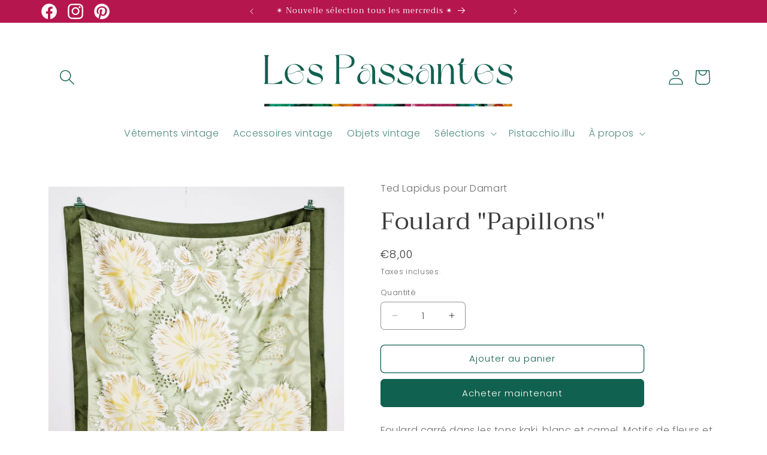

--- FILE ---
content_type: image/svg+xml
request_url: https://lespassantesvintage.com/cdn/shop/files/Vintage_Machine_a_ecrire_Linkedin_Banniere.svg?v=1768998791&width=300
body_size: 49009
content:
<svg version="1.0" preserveAspectRatio="xMidYMid meet" height="425" viewBox="0 0 1050 318.749988" zoomAndPan="magnify" width="1400" xmlns:xlink="http://www.w3.org/1999/xlink" xmlns="http://www.w3.org/2000/svg"><defs><g></g><clipPath id="180333bae1"><path clip-rule="nonzero" d="M 0.410156 0 L 1049.585938 0 L 1049.585938 318.5 L 0.410156 318.5 Z M 0.410156 0"></path></clipPath><clipPath id="d2c1d33443"><path clip-rule="nonzero" d="M 1 56 L 1049.585938 56 L 1049.585938 280 L 1 280 Z M 1 56"></path></clipPath><clipPath id="fa8538f010"><path clip-rule="nonzero" d="M 0.132812 0.355469 L 1048.585938 0.355469 L 1048.585938 173 L 0.132812 173 Z M 0.132812 0.355469"></path></clipPath><clipPath id="f0b2ffbe4c"><rect height="173" y="0" width="1049" x="0"></rect></clipPath><clipPath id="0a529f0871"><rect height="224" y="0" width="1049" x="0"></rect></clipPath></defs><g clip-path="url(#180333bae1)"><path fill-rule="nonzero" fill-opacity="1" d="M 0.410156 0 L 1049.589844 0 L 1049.589844 318.5 L 0.410156 318.5 Z M 0.410156 0" fill="#ffffff"></path><path fill-rule="nonzero" fill-opacity="1" d="M 0.410156 0 L 1049.589844 0 L 1049.589844 318.5 L 0.410156 318.5 Z M 0.410156 0" fill="#ffffff"></path></g><g clip-path="url(#d2c1d33443)"><g transform="matrix(1, 0, 0, 1, 1, 56)"><g clip-path="url(#0a529f0871)"><g clip-path="url(#fa8538f010)"><g><g clip-path="url(#f0b2ffbe4c)"><g fill-opacity="1" fill="#116150"><g transform="translate(0.808617, 129.546211)"><g><path d="M 25.453125 -118.984375 C 25.222656 -118.984375 24.878906 -118.8125 24.421875 -118.46875 C 23.960938 -118.125 23.503906 -117.492188 23.046875 -116.578125 C 22.585938 -115.660156 22.210938 -114.34375 21.921875 -112.625 C 21.640625 -110.90625 21.5 -108.613281 21.5 -105.75 L 21.5 -1.546875 L 40.921875 -1.546875 C 45.160156 -2.003906 49.03125 -2.632812 52.53125 -3.4375 C 56.03125 -4.238281 59.238281 -5.179688 62.15625 -6.265625 C 65.082031 -7.359375 67.832031 -8.59375 70.40625 -9.96875 C 72.988281 -11.34375 75.597656 -12.832031 78.234375 -14.4375 L 79.78125 -14.4375 L 79.78125 0.171875 L 65 0.171875 L 60.53125 0 L 5.15625 0 L 5.15625 -1.546875 C 5.382812 -1.546875 5.726562 -1.6875 6.1875 -1.96875 C 6.644531 -2.257812 7.070312 -2.890625 7.46875 -3.859375 C 7.875 -4.835938 8.25 -6.1875 8.59375 -7.90625 C 8.9375 -9.625 9.109375 -11.914062 9.109375 -14.78125 L 9.109375 -105.75 C 9.109375 -108.613281 8.9375 -110.90625 8.59375 -112.625 C 8.25 -114.34375 7.875 -115.660156 7.46875 -116.578125 C 7.070312 -117.492188 6.644531 -118.125 6.1875 -118.46875 C 5.726562 -118.8125 5.382812 -118.984375 5.15625 -118.984375 L 5.15625 -120.546875 L 25.453125 -120.546875 Z M 25.453125 -118.984375"></path></g></g></g><g fill-opacity="1" fill="#116150"><g transform="translate(87.475242, 129.546211)"><g><path d="M 5.84375 -30.4375 C 4.351562 -36.050781 4.007812 -41.609375 4.8125 -47.109375 C 5.613281 -52.617188 7.359375 -57.691406 10.046875 -62.328125 C 12.742188 -66.972656 16.269531 -71.015625 20.625 -74.453125 C 24.988281 -77.890625 29.976562 -80.351562 35.59375 -81.84375 C 41.550781 -83.445312 47.28125 -83.816406 52.78125 -82.953125 C 58.289062 -82.097656 63.28125 -80.410156 67.75 -77.890625 C 72.21875 -75.367188 76.054688 -72.160156 79.265625 -68.265625 C 82.472656 -64.367188 84.769531 -60.128906 86.15625 -55.546875 C 82.019531 -55.546875 77.570312 -55.375 72.8125 -55.03125 C 68.0625 -54.6875 63.738281 -54.054688 59.84375 -53.140625 C 63.050781 -53.253906 66 -52.707031 68.6875 -51.5 C 71.382812 -50.289062 73.707031 -48.65625 75.65625 -46.59375 C 77.601562 -44.53125 79.148438 -42.125 80.296875 -39.375 C 81.441406 -36.625 82.128906 -33.757812 82.359375 -30.78125 C 82.816406 -24.59375 81.523438 -19.234375 78.484375 -14.703125 C 75.453125 -10.171875 71.441406 -6.613281 66.453125 -4.03125 C 61.472656 -1.457031 55.882812 0.0234375 49.6875 0.421875 C 43.5 0.828125 37.507812 0 31.71875 -2.0625 C 25.9375 -4.125 20.691406 -7.476562 15.984375 -12.125 C 11.285156 -16.769531 7.90625 -22.875 5.84375 -30.4375 Z M 15.984375 -42.8125 C 16.328125 -39.488281 16.847656 -36.394531 17.546875 -33.53125 C 19.722656 -25.28125 23.046875 -18.800781 27.515625 -14.09375 C 31.984375 -9.394531 36.820312 -6.1875 42.03125 -4.46875 C 47.25 -2.75 52.492188 -2.375 57.765625 -3.34375 C 63.046875 -4.320312 67.632812 -6.300781 71.53125 -9.28125 C 75.425781 -12.257812 78.257812 -16.070312 80.03125 -20.71875 C 81.8125 -25.363281 81.84375 -30.550781 80.125 -36.28125 C 79.207031 -39.375 77.71875 -42.179688 75.65625 -44.703125 C 73.59375 -47.222656 71.070312 -49.085938 68.09375 -50.296875 C 65.113281 -51.503906 61.734375 -51.960938 57.953125 -51.671875 C 54.171875 -51.378906 50.15625 -49.972656 45.90625 -47.453125 C 41.78125 -45.046875 37.738281 -43.351562 33.78125 -42.375 C 29.832031 -41.40625 26.195312 -41.035156 22.875 -41.265625 C 21.613281 -41.378906 20.410156 -41.519531 19.265625 -41.6875 C 18.117188 -41.863281 17.023438 -42.238281 15.984375 -42.8125 Z M 72.90625 -56.40625 C 71.300781 -60.070312 69.238281 -63.59375 66.71875 -66.96875 C 64.195312 -70.351562 61.359375 -73.25 58.203125 -75.65625 C 55.054688 -78.0625 51.585938 -79.78125 47.796875 -80.8125 C 44.015625 -81.84375 40.0625 -81.785156 35.9375 -80.640625 C 32.039062 -79.609375 28.773438 -77.832031 26.140625 -75.3125 C 23.503906 -72.789062 21.410156 -69.867188 19.859375 -66.546875 C 18.316406 -63.222656 17.226562 -59.609375 16.59375 -55.703125 C 15.957031 -51.804688 15.753906 -47.96875 15.984375 -44.1875 C 17.941406 -43.269531 20.238281 -42.695312 22.875 -42.46875 C 26.082031 -42.238281 29.601562 -42.609375 33.4375 -43.578125 C 37.28125 -44.554688 41.207031 -46.191406 45.21875 -48.484375 C 50.039062 -51.242188 54.859375 -53.195312 59.671875 -54.34375 C 64.484375 -55.488281 68.894531 -56.175781 72.90625 -56.40625 Z M 72.90625 -56.40625"></path></g></g></g><g fill-opacity="1" fill="#116150"><g transform="translate(179.644518, 129.546211)"><g><path d="M 63.796875 -51.9375 C 63.796875 -54.34375 63.132812 -56.945312 61.8125 -59.75 C 60.5 -62.5625 58.695312 -65.3125 56.40625 -68 C 54.113281 -70.695312 51.503906 -73.101562 48.578125 -75.21875 C 45.648438 -77.34375 42.609375 -78.890625 39.453125 -79.859375 C 36.304688 -80.835938 33.15625 -81.066406 30 -80.546875 C 26.851562 -80.035156 24.019531 -78.460938 21.5 -75.828125 C 19.09375 -73.421875 17.945312 -70.582031 18.0625 -67.3125 C 18.175781 -64.050781 19.550781 -61.101562 22.1875 -58.46875 C 24.132812 -56.519531 27.023438 -54.566406 30.859375 -52.609375 C 34.703125 -50.660156 39.773438 -48.882812 46.078125 -47.28125 C 50.785156 -46.019531 54.742188 -44.53125 57.953125 -42.8125 C 61.160156 -41.09375 63.796875 -39.257812 65.859375 -37.3125 C 69.179688 -33.988281 71.128906 -30.265625 71.703125 -26.140625 C 72.273438 -22.015625 71.414062 -17.882812 69.125 -13.75 C 67.976562 -11.800781 66.628906 -9.992188 65.078125 -8.328125 C 63.535156 -6.671875 61.847656 -5.328125 60.015625 -4.296875 C 58.179688 -3.035156 56.144531 -1.972656 53.90625 -1.109375 C 51.664062 -0.253906 49.34375 0.425781 46.9375 0.9375 C 44.53125 1.457031 42.125 1.800781 39.71875 1.96875 C 37.3125 2.144531 35.019531 2.175781 32.84375 2.0625 C 28.71875 1.71875 24.390625 0.832031 19.859375 -0.59375 C 15.328125 -2.03125 10.597656 -4.238281 5.671875 -7.21875 L 4.296875 -8.078125 L 8.421875 -27.171875 L 9.796875 -26.828125 C 9.566406 -25.796875 9.796875 -24.476562 10.484375 -22.875 C 11.171875 -21.269531 12.03125 -19.601562 13.0625 -17.875 C 14.09375 -16.15625 15.179688 -14.578125 16.328125 -13.140625 C 17.484375 -11.710938 18.460938 -10.65625 19.265625 -9.96875 C 21.554688 -7.675781 24.078125 -5.867188 26.828125 -4.546875 C 29.578125 -3.234375 32.441406 -2.289062 35.421875 -1.71875 C 38.285156 -1.144531 41.117188 -0.914062 43.921875 -1.03125 C 46.734375 -1.144531 49.40625 -1.546875 51.9375 -2.234375 C 53.3125 -2.578125 54.570312 -3.003906 55.71875 -3.515625 C 56.863281 -4.035156 58.066406 -4.640625 59.328125 -5.328125 C 60.472656 -6.128906 61.503906 -6.988281 62.421875 -7.90625 C 63.222656 -8.820312 63.9375 -9.796875 64.5625 -10.828125 C 65.195312 -11.859375 65.628906 -12.945312 65.859375 -14.09375 C 66.085938 -15.925781 65.972656 -17.59375 65.515625 -19.09375 C 64.710938 -21.269531 63.363281 -23.128906 61.46875 -24.671875 C 59.582031 -26.222656 57.375 -27.539062 54.84375 -28.625 C 52.320312 -29.71875 49.597656 -30.664062 46.671875 -31.46875 C 43.753906 -32.269531 40.863281 -33.128906 38 -34.046875 C 32.5 -35.648438 27.65625 -37.941406 23.46875 -40.921875 C 19.289062 -43.898438 16.253906 -47.3125 14.359375 -51.15625 C 12.460938 -55 11.882812 -59.097656 12.625 -63.453125 C 13.375 -67.804688 15.988281 -72.21875 20.46875 -76.6875 C 23.445312 -79.78125 27.367188 -81.695312 32.234375 -82.4375 C 37.109375 -83.1875 42.039062 -83.1875 47.03125 -82.4375 C 52.019531 -81.695312 56.546875 -80.320312 60.609375 -78.3125 C 64.679688 -76.3125 67.460938 -74.050781 68.953125 -71.53125 L 64.65625 -51.9375 Z M 63.796875 -51.9375"></path></g></g></g><g fill-opacity="1" fill="#116150"><g transform="translate(257.713266, 129.546211)"><g></g></g></g><g fill-opacity="1" fill="#116150"><g transform="translate(297.779401, 129.546211)"><g><path d="M 25.453125 0 L 5.15625 0 L 5.15625 -1.546875 C 5.382812 -1.546875 5.726562 -1.71875 6.1875 -2.0625 C 6.644531 -2.40625 7.070312 -3.035156 7.46875 -3.953125 C 7.875 -4.867188 8.25 -6.210938 8.59375 -7.984375 C 8.9375 -9.765625 9.109375 -12.03125 9.109375 -14.78125 L 9.109375 -105.921875 C 9.109375 -108.785156 8.9375 -111.078125 8.59375 -112.796875 C 8.25 -114.515625 7.875 -115.832031 7.46875 -116.75 C 7.070312 -117.664062 6.644531 -118.296875 6.1875 -118.640625 C 5.726562 -118.984375 5.382812 -119.15625 5.15625 -119.15625 L 5.15625 -120.71875 L 6.703125 -120.71875 C 11.859375 -120.832031 17.21875 -121.175781 22.78125 -121.75 C 28.34375 -122.320312 33.644531 -122.609375 38.6875 -122.609375 C 47.40625 -122.609375 54.742188 -121.890625 60.703125 -120.453125 C 66.660156 -119.015625 71.472656 -117.035156 75.140625 -114.515625 C 78.804688 -111.992188 81.441406 -108.984375 83.046875 -105.484375 C 84.648438 -101.992188 85.453125 -98.1875 85.453125 -94.0625 C 85.453125 -89.9375 84.648438 -86.125 83.046875 -82.625 C 81.441406 -79.125 78.804688 -76.140625 75.140625 -73.671875 C 71.472656 -71.210938 66.660156 -69.265625 60.703125 -67.828125 C 54.742188 -66.398438 47.40625 -65.6875 38.6875 -65.6875 L 21.328125 -65.6875 L 21.328125 -14.78125 C 21.328125 -12.03125 21.5 -9.765625 21.84375 -7.984375 C 22.1875 -6.210938 22.554688 -4.867188 22.953125 -3.953125 C 23.359375 -3.035156 23.789062 -2.40625 24.25 -2.0625 C 24.707031 -1.71875 25.109375 -1.546875 25.453125 -1.546875 Z M 38.6875 -67.234375 L 38.6875 -67.0625 C 42.351562 -67.0625 46.222656 -67.460938 50.296875 -68.265625 C 54.367188 -69.066406 58.125 -70.5 61.5625 -72.5625 C 65 -74.625 67.832031 -77.40625 70.0625 -80.90625 C 72.300781 -84.40625 73.421875 -88.789062 73.421875 -94.0625 C 73.421875 -99.332031 72.300781 -103.710938 70.0625 -107.203125 C 67.832031 -110.703125 65 -113.484375 61.5625 -115.546875 C 58.125 -117.609375 54.367188 -119.070312 50.296875 -119.9375 C 46.222656 -120.800781 42.351562 -121.234375 38.6875 -121.234375 C 35.9375 -121.234375 33.097656 -121.117188 30.171875 -120.890625 C 27.253906 -120.660156 24.304688 -120.425781 21.328125 -120.1875 L 21.328125 -67.234375 Z M 38.6875 -67.234375"></path></g></g></g><g fill-opacity="1" fill="#116150"><g transform="translate(390.120605, 129.546211)"><g><path d="M 82.875 0 L 67.0625 0 L 67.0625 -49.515625 C 67.0625 -52.617188 66.914062 -56.0625 66.625 -59.84375 C 66.34375 -63.625 65.628906 -67.175781 64.484375 -70.5 C 63.335938 -73.820312 61.585938 -76.597656 59.234375 -78.828125 C 56.890625 -81.066406 53.648438 -82.1875 49.515625 -82.1875 C 45.390625 -82.1875 41.804688 -81.582031 38.765625 -80.375 C 35.734375 -79.175781 33.300781 -77.773438 31.46875 -76.171875 C 29.632812 -74.566406 28.429688 -72.960938 27.859375 -71.359375 C 27.285156 -69.753906 27.398438 -68.492188 28.203125 -67.578125 C 28.660156 -67.003906 29.429688 -66.570312 30.515625 -66.28125 C 31.609375 -66 32.84375 -65.742188 34.21875 -65.515625 C 35.59375 -65.285156 37.050781 -65.054688 38.59375 -64.828125 C 40.144531 -64.597656 41.609375 -64.195312 42.984375 -63.625 C 46.765625 -62.132812 49.773438 -59.753906 52.015625 -56.484375 C 54.253906 -53.222656 55.832031 -49.582031 56.75 -45.5625 C 57.664062 -41.550781 58.007812 -37.425781 57.78125 -33.1875 C 57.550781 -28.945312 56.75 -25.222656 55.375 -22.015625 C 52.726562 -15.359375 48.828125 -9.851562 43.671875 -5.5 C 38.515625 -1.144531 32.898438 0.914062 26.828125 0.6875 C 21.097656 0.457031 16.453125 -1.113281 12.890625 -4.03125 C 9.335938 -6.957031 6.898438 -10.570312 5.578125 -14.875 C 4.265625 -19.175781 4.125 -23.816406 5.15625 -28.796875 C 6.1875 -33.785156 8.390625 -38.425781 11.765625 -42.71875 C 15.148438 -47.019531 19.796875 -50.660156 25.703125 -53.640625 C 31.609375 -56.628906 38.800781 -58.296875 47.28125 -58.640625 C 47.507812 -58.753906 47.910156 -58.8125 48.484375 -58.8125 C 46.765625 -60.300781 44.757812 -61.503906 42.46875 -62.421875 C 40.40625 -63.222656 38.171875 -63.738281 35.765625 -63.96875 C 33.359375 -64.195312 31.09375 -64.253906 28.96875 -64.140625 C 26.851562 -64.023438 24.960938 -63.851562 23.296875 -63.625 C 21.640625 -63.394531 20.582031 -63.222656 20.125 -63.109375 C 19.78125 -64.828125 20.265625 -66.859375 21.578125 -69.203125 C 22.898438 -71.554688 24.847656 -73.789062 27.421875 -75.90625 C 30.003906 -78.03125 33.15625 -79.804688 36.875 -81.234375 C 40.601562 -82.671875 44.816406 -83.390625 49.515625 -83.390625 C 55.023438 -83.390625 59.671875 -82.53125 63.453125 -80.8125 C 67.234375 -79.09375 70.269531 -76.742188 72.5625 -73.765625 C 74.851562 -70.785156 76.484375 -67.203125 77.453125 -63.015625 C 78.429688 -58.835938 78.921875 -54.335938 78.921875 -49.515625 L 78.921875 -14.78125 C 78.921875 -11.914062 79.0625 -9.625 79.34375 -7.90625 C 79.632812 -6.1875 80.007812 -4.835938 80.46875 -3.859375 C 80.925781 -2.890625 81.382812 -2.257812 81.84375 -1.96875 C 82.300781 -1.6875 82.644531 -1.546875 82.875 -1.546875 Z M 49.6875 -57.4375 C 45.101562 -57.4375 40.773438 -56.863281 36.703125 -55.71875 C 32.640625 -54.570312 29.085938 -52.789062 26.046875 -50.375 C 23.015625 -47.96875 20.609375 -44.929688 18.828125 -41.265625 C 17.046875 -37.597656 16.15625 -33.300781 16.15625 -28.375 C 16.15625 -25.96875 16.414062 -23.5625 16.9375 -21.15625 C 17.457031 -18.75 18.316406 -16.507812 19.515625 -14.4375 C 20.722656 -12.375 22.242188 -10.597656 24.078125 -9.109375 C 25.910156 -7.617188 28.144531 -6.644531 30.78125 -6.1875 C 33.53125 -5.613281 36.109375 -5.726562 38.515625 -6.53125 C 40.921875 -7.332031 43.15625 -8.503906 45.21875 -10.046875 C 47.28125 -11.597656 49.085938 -13.460938 50.640625 -15.640625 C 52.191406 -17.828125 53.425781 -20.066406 54.34375 -22.359375 C 55.375 -25.109375 56.085938 -28.054688 56.484375 -31.203125 C 56.890625 -34.359375 56.921875 -37.507812 56.578125 -40.65625 C 56.234375 -43.8125 55.488281 -46.820312 54.34375 -49.6875 C 53.195312 -52.5625 51.644531 -55.144531 49.6875 -57.4375 Z M 49.6875 -57.4375"></path></g></g></g><g fill-opacity="1" fill="#116150"><g transform="translate(479.02268, 129.546211)"><g><path d="M 63.796875 -51.9375 C 63.796875 -54.34375 63.132812 -56.945312 61.8125 -59.75 C 60.5 -62.5625 58.695312 -65.3125 56.40625 -68 C 54.113281 -70.695312 51.503906 -73.101562 48.578125 -75.21875 C 45.648438 -77.34375 42.609375 -78.890625 39.453125 -79.859375 C 36.304688 -80.835938 33.15625 -81.066406 30 -80.546875 C 26.851562 -80.035156 24.019531 -78.460938 21.5 -75.828125 C 19.09375 -73.421875 17.945312 -70.582031 18.0625 -67.3125 C 18.175781 -64.050781 19.550781 -61.101562 22.1875 -58.46875 C 24.132812 -56.519531 27.023438 -54.566406 30.859375 -52.609375 C 34.703125 -50.660156 39.773438 -48.882812 46.078125 -47.28125 C 50.785156 -46.019531 54.742188 -44.53125 57.953125 -42.8125 C 61.160156 -41.09375 63.796875 -39.257812 65.859375 -37.3125 C 69.179688 -33.988281 71.128906 -30.265625 71.703125 -26.140625 C 72.273438 -22.015625 71.414062 -17.882812 69.125 -13.75 C 67.976562 -11.800781 66.628906 -9.992188 65.078125 -8.328125 C 63.535156 -6.671875 61.847656 -5.328125 60.015625 -4.296875 C 58.179688 -3.035156 56.144531 -1.972656 53.90625 -1.109375 C 51.664062 -0.253906 49.34375 0.425781 46.9375 0.9375 C 44.53125 1.457031 42.125 1.800781 39.71875 1.96875 C 37.3125 2.144531 35.019531 2.175781 32.84375 2.0625 C 28.71875 1.71875 24.390625 0.832031 19.859375 -0.59375 C 15.328125 -2.03125 10.597656 -4.238281 5.671875 -7.21875 L 4.296875 -8.078125 L 8.421875 -27.171875 L 9.796875 -26.828125 C 9.566406 -25.796875 9.796875 -24.476562 10.484375 -22.875 C 11.171875 -21.269531 12.03125 -19.601562 13.0625 -17.875 C 14.09375 -16.15625 15.179688 -14.578125 16.328125 -13.140625 C 17.484375 -11.710938 18.460938 -10.65625 19.265625 -9.96875 C 21.554688 -7.675781 24.078125 -5.867188 26.828125 -4.546875 C 29.578125 -3.234375 32.441406 -2.289062 35.421875 -1.71875 C 38.285156 -1.144531 41.117188 -0.914062 43.921875 -1.03125 C 46.734375 -1.144531 49.40625 -1.546875 51.9375 -2.234375 C 53.3125 -2.578125 54.570312 -3.003906 55.71875 -3.515625 C 56.863281 -4.035156 58.066406 -4.640625 59.328125 -5.328125 C 60.472656 -6.128906 61.503906 -6.988281 62.421875 -7.90625 C 63.222656 -8.820312 63.9375 -9.796875 64.5625 -10.828125 C 65.195312 -11.859375 65.628906 -12.945312 65.859375 -14.09375 C 66.085938 -15.925781 65.972656 -17.59375 65.515625 -19.09375 C 64.710938 -21.269531 63.363281 -23.128906 61.46875 -24.671875 C 59.582031 -26.222656 57.375 -27.539062 54.84375 -28.625 C 52.320312 -29.71875 49.597656 -30.664062 46.671875 -31.46875 C 43.753906 -32.269531 40.863281 -33.128906 38 -34.046875 C 32.5 -35.648438 27.65625 -37.941406 23.46875 -40.921875 C 19.289062 -43.898438 16.253906 -47.3125 14.359375 -51.15625 C 12.460938 -55 11.882812 -59.097656 12.625 -63.453125 C 13.375 -67.804688 15.988281 -72.21875 20.46875 -76.6875 C 23.445312 -79.78125 27.367188 -81.695312 32.234375 -82.4375 C 37.109375 -83.1875 42.039062 -83.1875 47.03125 -82.4375 C 52.019531 -81.695312 56.546875 -80.320312 60.609375 -78.3125 C 64.679688 -76.3125 67.460938 -74.050781 68.953125 -71.53125 L 64.65625 -51.9375 Z M 63.796875 -51.9375"></path></g></g></g><g fill-opacity="1" fill="#116150"><g transform="translate(557.091445, 129.546211)"><g><path d="M 63.796875 -51.9375 C 63.796875 -54.34375 63.132812 -56.945312 61.8125 -59.75 C 60.5 -62.5625 58.695312 -65.3125 56.40625 -68 C 54.113281 -70.695312 51.503906 -73.101562 48.578125 -75.21875 C 45.648438 -77.34375 42.609375 -78.890625 39.453125 -79.859375 C 36.304688 -80.835938 33.15625 -81.066406 30 -80.546875 C 26.851562 -80.035156 24.019531 -78.460938 21.5 -75.828125 C 19.09375 -73.421875 17.945312 -70.582031 18.0625 -67.3125 C 18.175781 -64.050781 19.550781 -61.101562 22.1875 -58.46875 C 24.132812 -56.519531 27.023438 -54.566406 30.859375 -52.609375 C 34.703125 -50.660156 39.773438 -48.882812 46.078125 -47.28125 C 50.785156 -46.019531 54.742188 -44.53125 57.953125 -42.8125 C 61.160156 -41.09375 63.796875 -39.257812 65.859375 -37.3125 C 69.179688 -33.988281 71.128906 -30.265625 71.703125 -26.140625 C 72.273438 -22.015625 71.414062 -17.882812 69.125 -13.75 C 67.976562 -11.800781 66.628906 -9.992188 65.078125 -8.328125 C 63.535156 -6.671875 61.847656 -5.328125 60.015625 -4.296875 C 58.179688 -3.035156 56.144531 -1.972656 53.90625 -1.109375 C 51.664062 -0.253906 49.34375 0.425781 46.9375 0.9375 C 44.53125 1.457031 42.125 1.800781 39.71875 1.96875 C 37.3125 2.144531 35.019531 2.175781 32.84375 2.0625 C 28.71875 1.71875 24.390625 0.832031 19.859375 -0.59375 C 15.328125 -2.03125 10.597656 -4.238281 5.671875 -7.21875 L 4.296875 -8.078125 L 8.421875 -27.171875 L 9.796875 -26.828125 C 9.566406 -25.796875 9.796875 -24.476562 10.484375 -22.875 C 11.171875 -21.269531 12.03125 -19.601562 13.0625 -17.875 C 14.09375 -16.15625 15.179688 -14.578125 16.328125 -13.140625 C 17.484375 -11.710938 18.460938 -10.65625 19.265625 -9.96875 C 21.554688 -7.675781 24.078125 -5.867188 26.828125 -4.546875 C 29.578125 -3.234375 32.441406 -2.289062 35.421875 -1.71875 C 38.285156 -1.144531 41.117188 -0.914062 43.921875 -1.03125 C 46.734375 -1.144531 49.40625 -1.546875 51.9375 -2.234375 C 53.3125 -2.578125 54.570312 -3.003906 55.71875 -3.515625 C 56.863281 -4.035156 58.066406 -4.640625 59.328125 -5.328125 C 60.472656 -6.128906 61.503906 -6.988281 62.421875 -7.90625 C 63.222656 -8.820312 63.9375 -9.796875 64.5625 -10.828125 C 65.195312 -11.859375 65.628906 -12.945312 65.859375 -14.09375 C 66.085938 -15.925781 65.972656 -17.59375 65.515625 -19.09375 C 64.710938 -21.269531 63.363281 -23.128906 61.46875 -24.671875 C 59.582031 -26.222656 57.375 -27.539062 54.84375 -28.625 C 52.320312 -29.71875 49.597656 -30.664062 46.671875 -31.46875 C 43.753906 -32.269531 40.863281 -33.128906 38 -34.046875 C 32.5 -35.648438 27.65625 -37.941406 23.46875 -40.921875 C 19.289062 -43.898438 16.253906 -47.3125 14.359375 -51.15625 C 12.460938 -55 11.882812 -59.097656 12.625 -63.453125 C 13.375 -67.804688 15.988281 -72.21875 20.46875 -76.6875 C 23.445312 -79.78125 27.367188 -81.695312 32.234375 -82.4375 C 37.109375 -83.1875 42.039062 -83.1875 47.03125 -82.4375 C 52.019531 -81.695312 56.546875 -80.320312 60.609375 -78.3125 C 64.679688 -76.3125 67.460938 -74.050781 68.953125 -71.53125 L 64.65625 -51.9375 Z M 63.796875 -51.9375"></path></g></g></g><g fill-opacity="1" fill="#116150"><g transform="translate(635.160177, 129.546211)"><g><path d="M 82.875 0 L 67.0625 0 L 67.0625 -49.515625 C 67.0625 -52.617188 66.914062 -56.0625 66.625 -59.84375 C 66.34375 -63.625 65.628906 -67.175781 64.484375 -70.5 C 63.335938 -73.820312 61.585938 -76.597656 59.234375 -78.828125 C 56.890625 -81.066406 53.648438 -82.1875 49.515625 -82.1875 C 45.390625 -82.1875 41.804688 -81.582031 38.765625 -80.375 C 35.734375 -79.175781 33.300781 -77.773438 31.46875 -76.171875 C 29.632812 -74.566406 28.429688 -72.960938 27.859375 -71.359375 C 27.285156 -69.753906 27.398438 -68.492188 28.203125 -67.578125 C 28.660156 -67.003906 29.429688 -66.570312 30.515625 -66.28125 C 31.609375 -66 32.84375 -65.742188 34.21875 -65.515625 C 35.59375 -65.285156 37.050781 -65.054688 38.59375 -64.828125 C 40.144531 -64.597656 41.609375 -64.195312 42.984375 -63.625 C 46.765625 -62.132812 49.773438 -59.753906 52.015625 -56.484375 C 54.253906 -53.222656 55.832031 -49.582031 56.75 -45.5625 C 57.664062 -41.550781 58.007812 -37.425781 57.78125 -33.1875 C 57.550781 -28.945312 56.75 -25.222656 55.375 -22.015625 C 52.726562 -15.359375 48.828125 -9.851562 43.671875 -5.5 C 38.515625 -1.144531 32.898438 0.914062 26.828125 0.6875 C 21.097656 0.457031 16.453125 -1.113281 12.890625 -4.03125 C 9.335938 -6.957031 6.898438 -10.570312 5.578125 -14.875 C 4.265625 -19.175781 4.125 -23.816406 5.15625 -28.796875 C 6.1875 -33.785156 8.390625 -38.425781 11.765625 -42.71875 C 15.148438 -47.019531 19.796875 -50.660156 25.703125 -53.640625 C 31.609375 -56.628906 38.800781 -58.296875 47.28125 -58.640625 C 47.507812 -58.753906 47.910156 -58.8125 48.484375 -58.8125 C 46.765625 -60.300781 44.757812 -61.503906 42.46875 -62.421875 C 40.40625 -63.222656 38.171875 -63.738281 35.765625 -63.96875 C 33.359375 -64.195312 31.09375 -64.253906 28.96875 -64.140625 C 26.851562 -64.023438 24.960938 -63.851562 23.296875 -63.625 C 21.640625 -63.394531 20.582031 -63.222656 20.125 -63.109375 C 19.78125 -64.828125 20.265625 -66.859375 21.578125 -69.203125 C 22.898438 -71.554688 24.847656 -73.789062 27.421875 -75.90625 C 30.003906 -78.03125 33.15625 -79.804688 36.875 -81.234375 C 40.601562 -82.671875 44.816406 -83.390625 49.515625 -83.390625 C 55.023438 -83.390625 59.671875 -82.53125 63.453125 -80.8125 C 67.234375 -79.09375 70.269531 -76.742188 72.5625 -73.765625 C 74.851562 -70.785156 76.484375 -67.203125 77.453125 -63.015625 C 78.429688 -58.835938 78.921875 -54.335938 78.921875 -49.515625 L 78.921875 -14.78125 C 78.921875 -11.914062 79.0625 -9.625 79.34375 -7.90625 C 79.632812 -6.1875 80.007812 -4.835938 80.46875 -3.859375 C 80.925781 -2.890625 81.382812 -2.257812 81.84375 -1.96875 C 82.300781 -1.6875 82.644531 -1.546875 82.875 -1.546875 Z M 49.6875 -57.4375 C 45.101562 -57.4375 40.773438 -56.863281 36.703125 -55.71875 C 32.640625 -54.570312 29.085938 -52.789062 26.046875 -50.375 C 23.015625 -47.96875 20.609375 -44.929688 18.828125 -41.265625 C 17.046875 -37.597656 16.15625 -33.300781 16.15625 -28.375 C 16.15625 -25.96875 16.414062 -23.5625 16.9375 -21.15625 C 17.457031 -18.75 18.316406 -16.507812 19.515625 -14.4375 C 20.722656 -12.375 22.242188 -10.597656 24.078125 -9.109375 C 25.910156 -7.617188 28.144531 -6.644531 30.78125 -6.1875 C 33.53125 -5.613281 36.109375 -5.726562 38.515625 -6.53125 C 40.921875 -7.332031 43.15625 -8.503906 45.21875 -10.046875 C 47.28125 -11.597656 49.085938 -13.460938 50.640625 -15.640625 C 52.191406 -17.828125 53.425781 -20.066406 54.34375 -22.359375 C 55.375 -25.109375 56.085938 -28.054688 56.484375 -31.203125 C 56.890625 -34.359375 56.921875 -37.507812 56.578125 -40.65625 C 56.234375 -43.8125 55.488281 -46.820312 54.34375 -49.6875 C 53.195312 -52.5625 51.644531 -55.144531 49.6875 -57.4375 Z M 49.6875 -57.4375"></path></g></g></g><g fill-opacity="1" fill="#116150"><g transform="translate(724.062251, 129.546211)"><g><path d="M 4.296875 -82.875 L 20.125 -82.875 L 20.125 -38.34375 C 20.8125 -43.613281 21.753906 -48.367188 22.953125 -52.609375 C 24.160156 -56.859375 25.507812 -60.644531 27 -63.96875 C 28.144531 -66.375 29.460938 -68.722656 30.953125 -71.015625 C 32.441406 -73.304688 34.1875 -75.394531 36.1875 -77.28125 C 38.195312 -79.175781 40.375 -80.695312 42.71875 -81.84375 C 45.070312 -82.988281 47.679688 -83.5625 50.546875 -83.5625 C 55.253906 -83.5625 59.066406 -82.585938 61.984375 -80.640625 C 64.910156 -78.691406 67.203125 -76.171875 68.859375 -73.078125 C 70.523438 -69.984375 71.671875 -66.488281 72.296875 -62.59375 C 72.929688 -58.695312 73.25 -54.796875 73.25 -50.890625 L 73.25 -14.78125 C 73.25 -11.914062 73.390625 -9.625 73.671875 -7.90625 C 73.960938 -6.1875 74.335938 -4.835938 74.796875 -3.859375 C 75.253906 -2.890625 75.710938 -2.257812 76.171875 -1.96875 C 76.628906 -1.6875 76.972656 -1.546875 77.203125 -1.546875 L 77.203125 0 L 57.265625 0 L 57.265625 -1.546875 C 57.492188 -1.546875 57.835938 -1.6875 58.296875 -1.96875 C 58.753906 -2.257812 59.179688 -2.890625 59.578125 -3.859375 C 59.984375 -4.835938 60.359375 -6.1875 60.703125 -7.90625 C 61.046875 -9.625 61.21875 -11.914062 61.21875 -14.78125 L 61.21875 -50.890625 C 61.21875 -52.960938 61.101562 -55.457031 60.875 -58.375 C 60.644531 -61.300781 60.15625 -64.164062 59.40625 -66.96875 C 58.664062 -69.78125 57.578125 -72.332031 56.140625 -74.625 C 54.710938 -76.914062 52.789062 -78.460938 50.375 -79.265625 C 47.96875 -80.066406 45.617188 -80.035156 43.328125 -79.171875 C 41.035156 -78.316406 38.941406 -77.03125 37.046875 -75.3125 C 35.160156 -73.59375 33.472656 -71.644531 31.984375 -69.46875 C 30.492188 -67.289062 29.289062 -65.226562 28.375 -63.28125 C 25.851562 -57.78125 23.847656 -51.046875 22.359375 -43.078125 C 20.867188 -35.109375 20.125 -25.675781 20.125 -14.78125 C 20.125 -11.914062 20.265625 -9.625 20.546875 -7.90625 C 20.835938 -6.1875 21.210938 -4.835938 21.671875 -3.859375 C 22.128906 -2.890625 22.585938 -2.257812 23.046875 -1.96875 C 23.503906 -1.6875 23.847656 -1.546875 24.078125 -1.546875 L 24.078125 0 L 4.296875 0 L 4.296875 -1.546875 C 4.523438 -1.546875 4.867188 -1.6875 5.328125 -1.96875 C 5.785156 -2.257812 6.210938 -2.890625 6.609375 -3.859375 C 7.015625 -4.835938 7.390625 -6.1875 7.734375 -7.90625 C 8.078125 -9.625 8.25 -11.914062 8.25 -14.78125 L 8.25 -68.09375 C 8.25 -70.84375 8.078125 -73.101562 7.734375 -74.875 C 7.390625 -76.65625 7.015625 -78.003906 6.609375 -78.921875 C 6.210938 -79.835938 5.785156 -80.46875 5.328125 -80.8125 C 4.867188 -81.15625 4.523438 -81.328125 4.296875 -81.328125 Z M 4.296875 -82.875"></path></g></g></g><g fill-opacity="1" fill="#116150"><g transform="translate(807.289695, 129.546211)"><g><path d="M 4.296875 -82.875 C 4.984375 -82.875 6.242188 -83.046875 8.078125 -83.390625 C 9.910156 -83.734375 11.769531 -84.679688 13.65625 -86.234375 C 15.550781 -87.785156 17.21875 -90.132812 18.65625 -93.28125 C 20.09375 -96.4375 20.8125 -100.820312 20.8125 -106.4375 L 32.84375 -106.4375 C 32.84375 -99.5625 31.46875 -94.257812 28.71875 -90.53125 C 25.96875 -86.800781 21.835938 -84.25 16.328125 -82.875 L 42.125 -82.875 L 42.125 -81.671875 L 27.171875 -81.671875 L 27.171875 -31.984375 C 27.171875 -29.921875 27.285156 -27.425781 27.515625 -24.5 C 27.742188 -21.582031 28.226562 -18.71875 28.96875 -15.90625 C 29.71875 -13.09375 30.804688 -10.539062 32.234375 -8.25 C 33.671875 -5.957031 35.59375 -4.410156 38 -3.609375 C 40.40625 -2.804688 42.753906 -2.804688 45.046875 -3.609375 C 47.335938 -4.410156 49.429688 -5.671875 51.328125 -7.390625 C 53.222656 -9.109375 54.914062 -11.054688 56.40625 -13.234375 C 57.894531 -15.410156 59.097656 -17.476562 60.015625 -19.4375 C 60.703125 -21.039062 61.359375 -22.726562 61.984375 -24.5 C 62.617188 -26.28125 63.222656 -28.144531 63.796875 -30.09375 L 65.34375 -30.09375 C 64.769531 -28.03125 64.164062 -26.050781 63.53125 -24.15625 C 62.90625 -22.269531 62.191406 -20.523438 61.390625 -18.921875 C 60.359375 -16.503906 59.066406 -14.148438 57.515625 -11.859375 C 55.972656 -9.566406 54.222656 -7.472656 52.265625 -5.578125 C 50.316406 -3.691406 48.140625 -2.175781 45.734375 -1.03125 C 43.328125 0.113281 40.691406 0.6875 37.828125 0.6875 C 33.128906 0.6875 29.316406 -0.285156 26.390625 -2.234375 C 23.472656 -4.179688 21.179688 -6.703125 19.515625 -9.796875 C 17.847656 -12.890625 16.695312 -16.382812 16.0625 -20.28125 C 15.4375 -24.1875 15.125 -28.085938 15.125 -31.984375 L 15.125 -71.1875 C 15.125 -74.050781 14.148438 -76.515625 12.203125 -78.578125 C 10.253906 -80.640625 7.617188 -81.671875 4.296875 -81.671875 Z M 4.296875 -82.875"></path></g></g></g><g fill-opacity="1" fill="#116150"><g transform="translate(878.652094, 129.546211)"><g><path d="M 5.84375 -30.4375 C 4.351562 -36.050781 4.007812 -41.609375 4.8125 -47.109375 C 5.613281 -52.617188 7.359375 -57.691406 10.046875 -62.328125 C 12.742188 -66.972656 16.269531 -71.015625 20.625 -74.453125 C 24.988281 -77.890625 29.976562 -80.351562 35.59375 -81.84375 C 41.550781 -83.445312 47.28125 -83.816406 52.78125 -82.953125 C 58.289062 -82.097656 63.28125 -80.410156 67.75 -77.890625 C 72.21875 -75.367188 76.054688 -72.160156 79.265625 -68.265625 C 82.472656 -64.367188 84.769531 -60.128906 86.15625 -55.546875 C 82.019531 -55.546875 77.570312 -55.375 72.8125 -55.03125 C 68.0625 -54.6875 63.738281 -54.054688 59.84375 -53.140625 C 63.050781 -53.253906 66 -52.707031 68.6875 -51.5 C 71.382812 -50.289062 73.707031 -48.65625 75.65625 -46.59375 C 77.601562 -44.53125 79.148438 -42.125 80.296875 -39.375 C 81.441406 -36.625 82.128906 -33.757812 82.359375 -30.78125 C 82.816406 -24.59375 81.523438 -19.234375 78.484375 -14.703125 C 75.453125 -10.171875 71.441406 -6.613281 66.453125 -4.03125 C 61.472656 -1.457031 55.882812 0.0234375 49.6875 0.421875 C 43.5 0.828125 37.507812 0 31.71875 -2.0625 C 25.9375 -4.125 20.691406 -7.476562 15.984375 -12.125 C 11.285156 -16.769531 7.90625 -22.875 5.84375 -30.4375 Z M 15.984375 -42.8125 C 16.328125 -39.488281 16.847656 -36.394531 17.546875 -33.53125 C 19.722656 -25.28125 23.046875 -18.800781 27.515625 -14.09375 C 31.984375 -9.394531 36.820312 -6.1875 42.03125 -4.46875 C 47.25 -2.75 52.492188 -2.375 57.765625 -3.34375 C 63.046875 -4.320312 67.632812 -6.300781 71.53125 -9.28125 C 75.425781 -12.257812 78.257812 -16.070312 80.03125 -20.71875 C 81.8125 -25.363281 81.84375 -30.550781 80.125 -36.28125 C 79.207031 -39.375 77.71875 -42.179688 75.65625 -44.703125 C 73.59375 -47.222656 71.070312 -49.085938 68.09375 -50.296875 C 65.113281 -51.503906 61.734375 -51.960938 57.953125 -51.671875 C 54.171875 -51.378906 50.15625 -49.972656 45.90625 -47.453125 C 41.78125 -45.046875 37.738281 -43.351562 33.78125 -42.375 C 29.832031 -41.40625 26.195312 -41.035156 22.875 -41.265625 C 21.613281 -41.378906 20.410156 -41.519531 19.265625 -41.6875 C 18.117188 -41.863281 17.023438 -42.238281 15.984375 -42.8125 Z M 72.90625 -56.40625 C 71.300781 -60.070312 69.238281 -63.59375 66.71875 -66.96875 C 64.195312 -70.351562 61.359375 -73.25 58.203125 -75.65625 C 55.054688 -78.0625 51.585938 -79.78125 47.796875 -80.8125 C 44.015625 -81.84375 40.0625 -81.785156 35.9375 -80.640625 C 32.039062 -79.609375 28.773438 -77.832031 26.140625 -75.3125 C 23.503906 -72.789062 21.410156 -69.867188 19.859375 -66.546875 C 18.316406 -63.222656 17.226562 -59.609375 16.59375 -55.703125 C 15.957031 -51.804688 15.753906 -47.96875 15.984375 -44.1875 C 17.941406 -43.269531 20.238281 -42.695312 22.875 -42.46875 C 26.082031 -42.238281 29.601562 -42.609375 33.4375 -43.578125 C 37.28125 -44.554688 41.207031 -46.191406 45.21875 -48.484375 C 50.039062 -51.242188 54.859375 -53.195312 59.671875 -54.34375 C 64.484375 -55.488281 68.894531 -56.175781 72.90625 -56.40625 Z M 72.90625 -56.40625"></path></g></g></g><g fill-opacity="1" fill="#116150"><g transform="translate(970.821403, 129.546211)"><g><path d="M 63.796875 -51.9375 C 63.796875 -54.34375 63.132812 -56.945312 61.8125 -59.75 C 60.5 -62.5625 58.695312 -65.3125 56.40625 -68 C 54.113281 -70.695312 51.503906 -73.101562 48.578125 -75.21875 C 45.648438 -77.34375 42.609375 -78.890625 39.453125 -79.859375 C 36.304688 -80.835938 33.15625 -81.066406 30 -80.546875 C 26.851562 -80.035156 24.019531 -78.460938 21.5 -75.828125 C 19.09375 -73.421875 17.945312 -70.582031 18.0625 -67.3125 C 18.175781 -64.050781 19.550781 -61.101562 22.1875 -58.46875 C 24.132812 -56.519531 27.023438 -54.566406 30.859375 -52.609375 C 34.703125 -50.660156 39.773438 -48.882812 46.078125 -47.28125 C 50.785156 -46.019531 54.742188 -44.53125 57.953125 -42.8125 C 61.160156 -41.09375 63.796875 -39.257812 65.859375 -37.3125 C 69.179688 -33.988281 71.128906 -30.265625 71.703125 -26.140625 C 72.273438 -22.015625 71.414062 -17.882812 69.125 -13.75 C 67.976562 -11.800781 66.628906 -9.992188 65.078125 -8.328125 C 63.535156 -6.671875 61.847656 -5.328125 60.015625 -4.296875 C 58.179688 -3.035156 56.144531 -1.972656 53.90625 -1.109375 C 51.664062 -0.253906 49.34375 0.425781 46.9375 0.9375 C 44.53125 1.457031 42.125 1.800781 39.71875 1.96875 C 37.3125 2.144531 35.019531 2.175781 32.84375 2.0625 C 28.71875 1.71875 24.390625 0.832031 19.859375 -0.59375 C 15.328125 -2.03125 10.597656 -4.238281 5.671875 -7.21875 L 4.296875 -8.078125 L 8.421875 -27.171875 L 9.796875 -26.828125 C 9.566406 -25.796875 9.796875 -24.476562 10.484375 -22.875 C 11.171875 -21.269531 12.03125 -19.601562 13.0625 -17.875 C 14.09375 -16.15625 15.179688 -14.578125 16.328125 -13.140625 C 17.484375 -11.710938 18.460938 -10.65625 19.265625 -9.96875 C 21.554688 -7.675781 24.078125 -5.867188 26.828125 -4.546875 C 29.578125 -3.234375 32.441406 -2.289062 35.421875 -1.71875 C 38.285156 -1.144531 41.117188 -0.914062 43.921875 -1.03125 C 46.734375 -1.144531 49.40625 -1.546875 51.9375 -2.234375 C 53.3125 -2.578125 54.570312 -3.003906 55.71875 -3.515625 C 56.863281 -4.035156 58.066406 -4.640625 59.328125 -5.328125 C 60.472656 -6.128906 61.503906 -6.988281 62.421875 -7.90625 C 63.222656 -8.820312 63.9375 -9.796875 64.5625 -10.828125 C 65.195312 -11.859375 65.628906 -12.945312 65.859375 -14.09375 C 66.085938 -15.925781 65.972656 -17.59375 65.515625 -19.09375 C 64.710938 -21.269531 63.363281 -23.128906 61.46875 -24.671875 C 59.582031 -26.222656 57.375 -27.539062 54.84375 -28.625 C 52.320312 -29.71875 49.597656 -30.664062 46.671875 -31.46875 C 43.753906 -32.269531 40.863281 -33.128906 38 -34.046875 C 32.5 -35.648438 27.65625 -37.941406 23.46875 -40.921875 C 19.289062 -43.898438 16.253906 -47.3125 14.359375 -51.15625 C 12.460938 -55 11.882812 -59.097656 12.625 -63.453125 C 13.375 -67.804688 15.988281 -72.21875 20.46875 -76.6875 C 23.445312 -79.78125 27.367188 -81.695312 32.234375 -82.4375 C 37.109375 -83.1875 42.039062 -83.1875 47.03125 -82.4375 C 52.019531 -81.695312 56.546875 -80.320312 60.609375 -78.3125 C 64.679688 -76.3125 67.460938 -74.050781 68.953125 -71.53125 L 64.65625 -51.9375 Z M 63.796875 -51.9375"></path></g></g></g></g></g></g><g transform="matrix(0.646665, 0, 0, 0.643611, 6.628837, 212.770433)"><image preserveAspectRatio="xMidYMid meet" height="16" xlink:href="[data-uri]" width="1600" y="0" x="0"></image></g></g></g></g></svg>